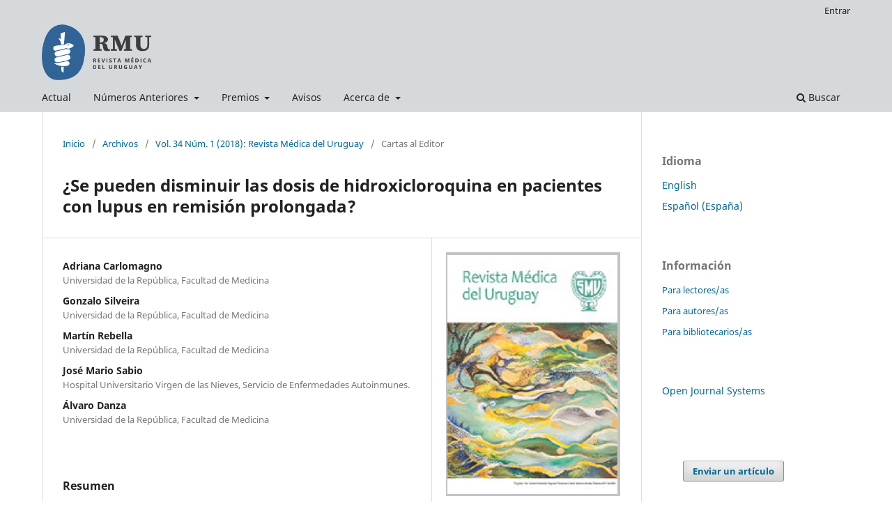

--- FILE ---
content_type: text/html; charset=utf-8
request_url: https://revista.rmu.org.uy/index.php/rmu/article/view/44
body_size: 36531
content:
<!DOCTYPE html>
<html lang="es-ES" xml:lang="es-ES">
<head>
	<meta charset="utf-8">
	<meta name="viewport" content="width=device-width, initial-scale=1.0">
	<title>
		¿Se pueden disminuir las dosis de hidroxicloroquina en pacientes con lupus en remisión prolongada?
							| Revista Médica del Uruguay
			</title>

	
<link rel="icon" href="https://revista.rmu.org.uy/public/journals/1/favicon_es_ES.png">
<meta name="generator" content="Open Journal Systems 3.3.0.15">
<link rel="schema.DC" href="http://purl.org/dc/elements/1.1/" />
<meta name="DC.Creator.PersonalName" content="Adriana Carlomagno"/>
<meta name="DC.Creator.PersonalName" content="Gonzalo Silveira"/>
<meta name="DC.Creator.PersonalName" content="Martín Rebella"/>
<meta name="DC.Creator.PersonalName" content="José Mario Sabio"/>
<meta name="DC.Creator.PersonalName" content="Álvaro Danza"/>
<meta name="DC.Date.created" scheme="ISO8601" content="2019-05-06"/>
<meta name="DC.Date.dateSubmitted" scheme="ISO8601" content="2019-05-06"/>
<meta name="DC.Date.issued" scheme="ISO8601" content="2018-03-30"/>
<meta name="DC.Date.modified" scheme="ISO8601" content="2020-04-15"/>
<meta name="DC.Description" xml:lang="en" content="Letter to the editor"/>
<meta name="DC.Description" xml:lang="es" content="Carta al editor"/>
<meta name="DC.Format" scheme="IMT" content="application/pdf"/>
<meta name="DC.Format" scheme="IMT" content="application/xml"/>
<meta name="DC.Identifier" content="44"/>
<meta name="DC.Identifier.pageNumber" content="63-64"/>
<meta name="DC.Identifier.URI" content="https://revista.rmu.org.uy/index.php/rmu/article/view/44"/>
<meta name="DC.Language" scheme="ISO639-1" content="es"/>
<meta name="DC.Rights" content="Derechos de autor 0 "/>
<meta name="DC.Rights" content=""/>
<meta name="DC.Source" content="Revista Médica del Uruguay"/>
<meta name="DC.Source.ISSN" content="1688-0390"/>
<meta name="DC.Source.Issue" content="1"/>
<meta name="DC.Source.Volume" content="34"/>
<meta name="DC.Source.URI" content="https://revista.rmu.org.uy/index.php/rmu"/>
<meta name="DC.Title" content="¿Se pueden disminuir las dosis de hidroxicloroquina en pacientes con lupus en remisión prolongada?"/>
<meta name="DC.Title.Alternative" xml:lang="en" content="Can the dose of hydroxychloroquine be reduced in patients with lupus in prolonged remission?"/>
<meta name="DC.Type" content="Text.Serial.Journal"/>
<meta name="DC.Type.articleType" content="Cartas al Editor"/>
<meta name="gs_meta_revision" content="1.1"/>
<meta name="citation_journal_title" content="Revista Médica del Uruguay"/>
<meta name="citation_journal_abbrev" content="Rev. Méd. Urug."/>
<meta name="citation_issn" content="1688-0390"/> 
<meta name="citation_author" content="Adriana Carlomagno"/>
<meta name="citation_author_institution" content="Universidad de la República, Facultad de Medicina"/>
<meta name="citation_author" content="Gonzalo Silveira"/>
<meta name="citation_author_institution" content="Universidad de la República, Facultad de Medicina"/>
<meta name="citation_author" content="Martín Rebella"/>
<meta name="citation_author_institution" content="Universidad de la República, Facultad de Medicina"/>
<meta name="citation_author" content="José Mario Sabio"/>
<meta name="citation_author_institution" content="Hospital Universitario Virgen de las Nieves, Servicio de Enfermedades Autoinmunes."/>
<meta name="citation_author" content="Álvaro Danza"/>
<meta name="citation_author_institution" content="Universidad de la República, Facultad de Medicina"/>
<meta name="citation_title" content="¿Se pueden disminuir las dosis de hidroxicloroquina en pacientes con lupus en remisión prolongada?"/>
<meta name="citation_language" content="es"/>
<meta name="citation_date" content="2018"/>
<meta name="citation_volume" content="34"/>
<meta name="citation_issue" content="1"/>
<meta name="citation_firstpage" content="63"/>
<meta name="citation_lastpage" content="64"/>
<meta name="citation_abstract_html_url" content="https://revista.rmu.org.uy/index.php/rmu/article/view/44"/>
<meta name="citation_pdf_url" content="https://revista.rmu.org.uy/index.php/rmu/article/download/44/40"/>
<meta name="citation_reference" content="(1) Urowitz MB, Gladman DD, Tom BDM, Ibañez D, Farewell VT. Changing patterns in mortality and disease outcomes for patients with systemic lupus erythematosus. J Rheumatol 2008; 35(11):2152-8."/>
<meta name="citation_reference" content="(2) Ruiz-Irastorza G, Khamashta MA. Hydroxychloroquine: the cornerstone of lupus therapy. Lupus 2008; 17(4):271-3."/>
<meta name="citation_reference" content="(3) Gómez-Puerta JA, Pons-Estel BA, Cervera R. Prolonged remission in SLE revisited: an old wine in a new bottle. J Rheumatol 2014; 41(9):1728-31."/>
<meta name="citation_reference" content="(4) van Vollenhoven RF, Mosca M, Bertsias G, Isenberg D, Kuhn A, Lerstrøm K, et al. Treat-to-target in systemic lupus erythematosus: recommendations from an international task force. Ann Rheum Dis 2014; 73(6):958-67."/>
<meta name="citation_reference" content="(5) Ruiz-Irastorza G, Ramos-Casals M, Brito-Zeron P, Khamashta MA. Clinical efficacy and side effects of antimalarials in systemic lupus erythematosus: a systematic review. Ann Rheum Dis 2010; 69(1):20-8."/>
<meta name="citation_reference" content="(6) Danza A, Graña D, Goñi M, Vargas A, Ruiz-Irastorza G. Hidroxicloroquina en el tratamiento de las enfermedades autoinmunes sistémicas. Rev Méd Chile 2016; 144(2):232-40."/>
<meta name="citation_reference" content="(7) Marmor MF, Kellner U, Lai TY, Melles RB, Mieler WF. Recommendations on Screening for Chloroquine and Hydroxychloroquine Retinopathy (2016 Revision). Ophthalmology 2016; 123(6):1386-94."/>
<meta name="citation_reference" content="(8) Canadian Hydroxychloroquine Study Group. A randomized study of the effect of withdrawing hydroxychloroquine sulfate in systemic lupus erythematosus. N Engl J Med 1991; 324(3):150-4."/>
<meta name="citation_reference" content="(9) Tsakonas E, Joseph L, Esdaile JM, Choquette D, Senécal JL, Cividino A, et al. A long-term study of hydroxychloroquine withdrawal on exacerbations in systemic lupus erythematosus. The Canadian Hydroxychloroquine Study Group. Lupus 1998; 7(2):80-5."/>
<meta name="citation_reference" content="(10) Moroni G, Gallelli B, Quaglini S, Banfi G, Rivolta E, Messa P, et al. Withdrawal of therapy in patients with proliferative lupus nephritis: long-term follow-up. Nephrol Dial Transplant 2006; 21(6):1541-8."/>
<meta name="citation_reference" content="(11) Jiménez-Alonso J, Vargas-Hitos JA, Navarrete-Navarrete N, Zamora-Pasadas M, Aguilar-Huergo S, Jáimez L, et al. Seguimiento de los pacientes con lupus eritematoso sistémico: lo que no está en las guías. Rev Clin Esp 2013; 213(9):453-6."/>
	<link rel="stylesheet" href="https://revista.rmu.org.uy/index.php/rmu/$$$call$$$/page/page/css?name=stylesheet" type="text/css" /><link rel="stylesheet" href="https://revista.rmu.org.uy/index.php/rmu/$$$call$$$/page/page/css?name=font" type="text/css" /><link rel="stylesheet" href="https://revista.rmu.org.uy/lib/pkp/styles/fontawesome/fontawesome.css?v=3.3.0.15" type="text/css" /><link rel="stylesheet" href="https://revista.rmu.org.uy/public/journals/1/styleSheet.css?d=2023-11-24+12%3A32%3A31" type="text/css" />
</head>
<body class="pkp_page_article pkp_op_view has_site_logo" dir="ltr">

	<div class="pkp_structure_page">

				<header class="pkp_structure_head" id="headerNavigationContainer" role="banner">
						
 <nav class="cmp_skip_to_content" aria-label="Salta a los enlaces de contenido">
	<a href="#pkp_content_main">Ir al contenido principal</a>
	<a href="#siteNav">Ir al menú de navegación principal</a>
		<a href="#pkp_content_footer">Ir al pie de página del sitio</a>
</nav>

			<div class="pkp_head_wrapper">

				<div class="pkp_site_name_wrapper">
					<button class="pkp_site_nav_toggle">
						<span>Open Menu</span>
					</button>
										<div class="pkp_site_name">
																<a href="						https://revista.rmu.org.uy/index.php/rmu/index
					" class="is_img">
							<img src="https://revista.rmu.org.uy/public/journals/1/pageHeaderLogoImage_es_ES.png" width="549" height="280" alt="RMU" />
						</a>
										</div>
				</div>

				
				<nav class="pkp_site_nav_menu" aria-label="Navegación del sitio">
					<a id="siteNav"></a>
					<div class="pkp_navigation_primary_row">
						<div class="pkp_navigation_primary_wrapper">
																				<ul id="navigationPrimary" class="pkp_navigation_primary pkp_nav_list">
								<li class="">
				<a href="https://revistamedicadeluruguay.com/">
					Actual
				</a>
							</li>
								<li class="">
				<a href="https://revista.rmu.org.uy/index.php/rmu/anteriores">
					Números Anteriores
				</a>
									<ul>
																					<li class="">
									<a href="https://revistamedicadeluruguay.com/">
										2024 - presente
									</a>
								</li>
																												<li class="">
									<a href="https://revista.rmu.org.uy/index.php/rmu/issue/archive">
										2002 - 2023
									</a>
								</li>
																												<li class="">
									<a href="https://revista.rmu.org.uy/index.php/rmu/numeros_previos_coleccion">
										2001-1974
									</a>
								</li>
																		</ul>
							</li>
								<li class="">
				<a href="https://revista.rmu.org.uy/index.php/rmu/primary">
					Premios
				</a>
									<ul>
																					<li class="">
									<a href="https://revista.rmu.org.uy/index.php/rmu/acta_premio_rmu-roemmers-anteriores">
										Premio RMU - Roemmers - Megalabs
									</a>
								</li>
																		</ul>
							</li>
								<li class="">
				<a href="https://revista.rmu.org.uy/index.php/rmu/announcement">
					Avisos
				</a>
							</li>
								<li class="">
				<a href="https://revista.rmu.org.uy/index.php/rmu/about">
					Acerca de
				</a>
									<ul>
																					<li class="">
									<a href="https://revista.rmu.org.uy/index.php/rmu/about">
										Sobre la revista
									</a>
								</li>
																												<li class="">
									<a href="https://revistamedicadeluruguay.com/login">
										Envíos
									</a>
								</li>
																												<li class="">
									<a href="https://revista.rmu.org.uy/index.php/rmu/about/editorialTeam">
										Consejo Editorial
									</a>
								</li>
																												<li class="">
									<a href="https://revista.rmu.org.uy/index.php/rmu/about/privacy">
										Declaración de privacidad
									</a>
								</li>
																												<li class="">
									<a href="https://revista.rmu.org.uy/index.php/rmu/convenios">
										Convenios
									</a>
								</li>
																												<li class="">
									<a href="https://revista.rmu.org.uy/index.php/rmu/about/contact">
										Contacto
									</a>
								</li>
																												<li class="">
									<a href="https://revista.rmu.org.uy/index.php/rmu/resources">
										Recursos
									</a>
								</li>
																		</ul>
							</li>
			</ul>

				

																						<div class="pkp_navigation_search_wrapper">
									<a href="https://revista.rmu.org.uy/index.php/rmu/search" class="pkp_search pkp_search_desktop">
										<span class="fa fa-search" aria-hidden="true"></span>
										Buscar
									</a>
								</div>
													</div>
					</div>
					<div class="pkp_navigation_user_wrapper" id="navigationUserWrapper">
							<ul id="navigationUser" class="pkp_navigation_user pkp_nav_list">
															<li class="profile">
				<a href="https://revista.rmu.org.uy/index.php/rmu/login">
					Entrar
				</a>
							</li>
										</ul>

					</div>
				</nav>
			</div><!-- .pkp_head_wrapper -->
		</header><!-- .pkp_structure_head -->

						<div class="pkp_structure_content has_sidebar">
			<div class="pkp_structure_main" role="main">
				<a id="pkp_content_main"></a>

<div class="page page_article">
			<nav class="cmp_breadcrumbs" role="navigation" aria-label="Usted está aquí:">
	<ol>
		<li>
			<a href="https://revista.rmu.org.uy/index.php/rmu/index">
				Inicio
			</a>
			<span class="separator">/</span>
		</li>
		<li>
			<a href="https://revista.rmu.org.uy/index.php/rmu/issue/archive">
				Archivos
			</a>
			<span class="separator">/</span>
		</li>
					<li>
				<a href="https://revista.rmu.org.uy/index.php/rmu/issue/view/2">
					Vol. 34 Núm. 1 (2018): Revista Médica del Uruguay
				</a>
				<span class="separator">/</span>
			</li>
				<li class="current" aria-current="page">
			<span aria-current="page">
									Cartas al Editor
							</span>
		</li>
	</ol>
</nav>
	
		  	 <article class="obj_article_details">

		
	<h1 class="page_title">
		¿Se pueden disminuir las dosis de hidroxicloroquina en pacientes con lupus en remisión prolongada?
	</h1>

	
	<div class="row">
		<div class="main_entry">

							<section class="item authors">
					<h2 class="pkp_screen_reader">Autores/as</h2>
					<ul class="authors">
											<li>
							<span class="name">
								Adriana Carlomagno
							</span>
															<span class="affiliation">
									Universidad de la República, Facultad de Medicina
																	</span>
																				</li>
											<li>
							<span class="name">
								Gonzalo Silveira
							</span>
															<span class="affiliation">
									Universidad de la República, Facultad de Medicina
																	</span>
																				</li>
											<li>
							<span class="name">
								Martín Rebella
							</span>
															<span class="affiliation">
									Universidad de la República, Facultad de Medicina
																	</span>
																				</li>
											<li>
							<span class="name">
								José Mario Sabio
							</span>
															<span class="affiliation">
									Hospital Universitario Virgen de las Nieves, Servicio de Enfermedades Autoinmunes.
																	</span>
																				</li>
											<li>
							<span class="name">
								Álvaro Danza
							</span>
															<span class="affiliation">
									Universidad de la República, Facultad de Medicina
																	</span>
																				</li>
										</ul>
				</section>
			
																					
						
										<section class="item abstract">
					<h2 class="label">Resumen</h2>
					<p>Carta al editor</p>
				</section>
			
			

																																															
						
		</div><!-- .main_entry -->

		<div class="entry_details">

										<div class="item cover_image">
					<div class="sub_item">
													<a href="https://revista.rmu.org.uy/index.php/rmu/issue/view/2">
								<img src="https://revista.rmu.org.uy/public/journals/1/cover_issue_2_es_ES.png" alt="Tapa de la Revista Médica del Uruguay">
							</a>
											</div>
				</div>
			
										<div class="item galleys">
					<h2 class="pkp_screen_reader">
						Descargas
					</h2>
					<ul class="value galleys_links">
													<li>
								
	
							

<a class="obj_galley_link pdf" href="https://revista.rmu.org.uy/index.php/rmu/article/view/44/40">

		
	PDF

	</a>
							</li>
													<li>
								
	
							

<a class="obj_galley_link file" href="https://revista.rmu.org.uy/index.php/rmu/article/view/44/509">

		
	XML

	</a>
							</li>
											</ul>
				</div>
						
						<div class="item published">
				<section class="sub_item">
					<h2 class="label">
						Publicado
					</h2>
					<div class="value">
																			<span>2019-05-06</span>
																	</div>
				</section>
							</div>
			
										<div class="item citation">
					<section class="sub_item citation_display">
						<h2 class="label">
							Cómo citar
						</h2>
						<div class="value">
							<div id="citationOutput" role="region" aria-live="polite">
								<div class="csl-bib-body">
  <div class="csl-entry"><div class="csl-left-margin">1.</div><div class="csl-right-inline">Carlomagno A, Silveira G, Rebella M, Sabio JM, Danza Álvaro. ¿Se pueden disminuir las dosis de hidroxicloroquina en pacientes con lupus en remisión prolongada?. Rev. Méd. Urug. [Internet]. 6 de mayo de 2019 [citado 15 de enero de 2026];34(1):63-4. Disponible en: https://revista.rmu.org.uy/index.php/rmu/article/view/44</div></div>
</div>
							</div>
							<div class="citation_formats">
								<button class="cmp_button citation_formats_button" aria-controls="cslCitationFormats" aria-expanded="false" data-csl-dropdown="true">
									Más formatos de cita
								</button>
								<div id="cslCitationFormats" class="citation_formats_list" aria-hidden="true">
									<ul class="citation_formats_styles">
																					<li>
												<a
													aria-controls="citationOutput"
													href="https://revista.rmu.org.uy/index.php/rmu/citationstylelanguage/get/acm-sig-proceedings?submissionId=44&amp;publicationId=42"
													data-load-citation
													data-json-href="https://revista.rmu.org.uy/index.php/rmu/citationstylelanguage/get/acm-sig-proceedings?submissionId=44&amp;publicationId=42&amp;return=json"
												>
													ACM
												</a>
											</li>
																					<li>
												<a
													aria-controls="citationOutput"
													href="https://revista.rmu.org.uy/index.php/rmu/citationstylelanguage/get/acs-nano?submissionId=44&amp;publicationId=42"
													data-load-citation
													data-json-href="https://revista.rmu.org.uy/index.php/rmu/citationstylelanguage/get/acs-nano?submissionId=44&amp;publicationId=42&amp;return=json"
												>
													ACS
												</a>
											</li>
																					<li>
												<a
													aria-controls="citationOutput"
													href="https://revista.rmu.org.uy/index.php/rmu/citationstylelanguage/get/apa?submissionId=44&amp;publicationId=42"
													data-load-citation
													data-json-href="https://revista.rmu.org.uy/index.php/rmu/citationstylelanguage/get/apa?submissionId=44&amp;publicationId=42&amp;return=json"
												>
													APA
												</a>
											</li>
																					<li>
												<a
													aria-controls="citationOutput"
													href="https://revista.rmu.org.uy/index.php/rmu/citationstylelanguage/get/associacao-brasileira-de-normas-tecnicas?submissionId=44&amp;publicationId=42"
													data-load-citation
													data-json-href="https://revista.rmu.org.uy/index.php/rmu/citationstylelanguage/get/associacao-brasileira-de-normas-tecnicas?submissionId=44&amp;publicationId=42&amp;return=json"
												>
													ABNT
												</a>
											</li>
																					<li>
												<a
													aria-controls="citationOutput"
													href="https://revista.rmu.org.uy/index.php/rmu/citationstylelanguage/get/chicago-author-date?submissionId=44&amp;publicationId=42"
													data-load-citation
													data-json-href="https://revista.rmu.org.uy/index.php/rmu/citationstylelanguage/get/chicago-author-date?submissionId=44&amp;publicationId=42&amp;return=json"
												>
													Chicago
												</a>
											</li>
																					<li>
												<a
													aria-controls="citationOutput"
													href="https://revista.rmu.org.uy/index.php/rmu/citationstylelanguage/get/harvard-cite-them-right?submissionId=44&amp;publicationId=42"
													data-load-citation
													data-json-href="https://revista.rmu.org.uy/index.php/rmu/citationstylelanguage/get/harvard-cite-them-right?submissionId=44&amp;publicationId=42&amp;return=json"
												>
													Harvard
												</a>
											</li>
																					<li>
												<a
													aria-controls="citationOutput"
													href="https://revista.rmu.org.uy/index.php/rmu/citationstylelanguage/get/ieee?submissionId=44&amp;publicationId=42"
													data-load-citation
													data-json-href="https://revista.rmu.org.uy/index.php/rmu/citationstylelanguage/get/ieee?submissionId=44&amp;publicationId=42&amp;return=json"
												>
													IEEE
												</a>
											</li>
																					<li>
												<a
													aria-controls="citationOutput"
													href="https://revista.rmu.org.uy/index.php/rmu/citationstylelanguage/get/modern-language-association?submissionId=44&amp;publicationId=42"
													data-load-citation
													data-json-href="https://revista.rmu.org.uy/index.php/rmu/citationstylelanguage/get/modern-language-association?submissionId=44&amp;publicationId=42&amp;return=json"
												>
													MLA
												</a>
											</li>
																					<li>
												<a
													aria-controls="citationOutput"
													href="https://revista.rmu.org.uy/index.php/rmu/citationstylelanguage/get/turabian-fullnote-bibliography?submissionId=44&amp;publicationId=42"
													data-load-citation
													data-json-href="https://revista.rmu.org.uy/index.php/rmu/citationstylelanguage/get/turabian-fullnote-bibliography?submissionId=44&amp;publicationId=42&amp;return=json"
												>
													Turabian
												</a>
											</li>
																					<li>
												<a
													aria-controls="citationOutput"
													href="https://revista.rmu.org.uy/index.php/rmu/citationstylelanguage/get/vancouver?submissionId=44&amp;publicationId=42"
													data-load-citation
													data-json-href="https://revista.rmu.org.uy/index.php/rmu/citationstylelanguage/get/vancouver?submissionId=44&amp;publicationId=42&amp;return=json"
												>
													Vancouver
												</a>
											</li>
																			</ul>
																			<div class="label">
											Descargar cita
										</div>
										<ul class="citation_formats_styles">
																							<li>
													<a href="https://revista.rmu.org.uy/index.php/rmu/citationstylelanguage/download/ris?submissionId=44&amp;publicationId=42">
														<span class="fa fa-download"></span>
														Endnote/Zotero/Mendeley (RIS)
													</a>
												</li>
																							<li>
													<a href="https://revista.rmu.org.uy/index.php/rmu/citationstylelanguage/download/bibtex?submissionId=44&amp;publicationId=42">
														<span class="fa fa-download"></span>
														BibTeX
													</a>
												</li>
																					</ul>
																	</div>
							</div>
						</div>
					</section>
				</div>
			
										<div class="item issue">

											<section class="sub_item">
							<h2 class="label">
								Número
							</h2>
							<div class="value">
								<a class="title" href="https://revista.rmu.org.uy/index.php/rmu/issue/view/2">
									Vol. 34 Núm. 1 (2018): Revista Médica del Uruguay
								</a>
							</div>
						</section>
					
											<section class="sub_item">
							<h2 class="label">
								Sección
							</h2>
							<div class="value">
								Cartas al Editor
							</div>
						</section>
					
									</div>
			
															
						
			

		</div><!-- .entry_details -->
	</div><!-- .row -->

</article>

	<div id="articlesBySameAuthorList">
						<h3>Artículos más leídos del mismo autor/a</h3>

			<ul>
																													<li>
													Álvaro Danza,
													Lilián Díaz,
													Guillermo Ruiz-Irastorza,
												<a href="https://revista.rmu.org.uy/index.php/rmu/article/view/215">
							Hidroxicloroquina en el embarazo y la lactancia
						</a>,
						<a href="https://revista.rmu.org.uy/index.php/rmu/issue/view/18">
							Revista Médica del Uruguay: Vol. 31 Núm. 2 (2015): Revista Médica del Uruguay
						</a>
					</li>
																													<li>
													Cecilia Santos,
													Danilo Magallanes,
													Melina Rubiños,
													Álvaro Danza,
												<a href="https://revista.rmu.org.uy/index.php/rmu/article/view/1039">
							Resultados obstétricos y perinatales de la enfermedad materna por COVID-19
						</a>,
						<a href="https://revista.rmu.org.uy/index.php/rmu/issue/view/87">
							Revista Médica del Uruguay: Vol. 39 Núm. 3 (2023): Revista Médica del Uruguay
						</a>
					</li>
																													<li>
													Natalia Rodríguez,
													Celia Buzzi,
													Ernesto Cairoli,
													Luis Eduardo Coelho Andrade,
													Álvaro Danza,
													Cecilia Montenegro,
													Raquel Ballesté,
													Hospital de Clínicas Departamento de Laboratorio Clínico,
													Hospital de Clínicas Unidad de Enfermedades Autoinmunes Sistémicas,
													Hospital Pasteur Unidad de Enfermedades Autoinmunes Sistémicas,
													Universidad Federal de San Pablo. Escuela Paulista de Medicina. División de Reumatología,
												<a href="https://revista.rmu.org.uy/index.php/rmu/article/view/310">
							1er Consenso Uruguayo de Anticuerpos Antinucleares
						</a>,
						<a href="https://revista.rmu.org.uy/index.php/rmu/issue/view/28">
							Revista Médica del Uruguay: Vol. 35 Núm. 4 (2019): Revista Médica del Uruguay
						</a>
					</li>
																													<li>
													Ricardo Silvariño,
													Federico Preve,
													José Minarrieta,
													Marina Rodriguez,
													Martín Rebella,
													Julio Trostchansky,
													Adriana Peveroni,
													Alfredo Cerisola,
													Walter Pérez,
													Oscar Noboa,
													Francisco González-Martínez,
												<a href="https://revista.rmu.org.uy/index.php/rmu/article/view/764">
							Recertificación médica en Uruguay
						</a>,
						<a href="https://revista.rmu.org.uy/index.php/rmu/issue/view/64">
							Revista Médica del Uruguay: Vol. 37 Núm. 4 (2021): Revista Médica del Uruguay
						</a>
					</li>
																													<li>
													Ernesto Cairoli,
													Martín Rebella,
													Natalia Danese,
												<a href="https://revista.rmu.org.uy/index.php/rmu/article/view/366">
							Granulomatosis con poliangeítis
						</a>,
						<a href="https://revista.rmu.org.uy/index.php/rmu/issue/view/33">
							Revista Médica del Uruguay: Vol. 28 Núm. 1 (2012): Revista Médica del Uruguay
						</a>
					</li>
																													<li>
													Álvaro Danza,
													Marcos Rodríguez Branco,
													Maynés López Pampín,
													Diego Agorio,
													Alfonso Caleri,
													Inés Patiño,
													Mariela Casal,
													Lilián Díaz,
												<a href="https://revista.rmu.org.uy/index.php/rmu/article/view/214">
							Benzodiazepinas y fractura de cadera
						</a>,
						<a href="https://revista.rmu.org.uy/index.php/rmu/issue/view/18">
							Revista Médica del Uruguay: Vol. 31 Núm. 2 (2015): Revista Médica del Uruguay
						</a>
					</li>
																													<li>
													Ana Carina Pizzarossa,
													Lorena Nicassio,
													Analía Cánepa,
													Martín Rebella,
												<a href="https://revista.rmu.org.uy/index.php/rmu/article/view/525">
							Calidad en la asistencia en neumonía aguda comunitaria en una clínica médica del Hospital de Clínicas en el período de 2010 a 2014
						</a>,
						<a href="https://revista.rmu.org.uy/index.php/rmu/issue/view/48">
							Revista Médica del Uruguay: Vol. 36 Núm. 2 (2020): Revista Médica del Uruguay
						</a>
					</li>
																													<li>
													Verónica Garra,
													Natalia Danese,
													Martín Rebella,
													Ernesto Cairoli,
												<a href="https://revista.rmu.org.uy/index.php/rmu/article/view/347">
							Capilaroscopía en el diagnóstico de las enfermedades autoinmunes sistémicas
						</a>,
						<a href="https://revista.rmu.org.uy/index.php/rmu/issue/view/32">
							Revista Médica del Uruguay: Vol. 28 Núm. 2 (2012): Revista Médica del Uruguay
						</a>
					</li>
																													<li>
													Adriana Carlomagno,
													Gonzalo Silveira,
													Álvaro Danza,
													Ana Carina Pizzarossa,
													Martín Yandián,
													Federico Yandián,
													Martín Rebella,
												<a href="https://revista.rmu.org.uy/index.php/rmu/article/view/756">
							Nefritis lúpica
						</a>,
						<a href="https://revista.rmu.org.uy/index.php/rmu/issue/view/64">
							Revista Médica del Uruguay: Vol. 37 Núm. 4 (2021): Revista Médica del Uruguay
						</a>
					</li>
																													<li>
													Álvaro Danza,
													Federico Cristiani,
													Gustavo Giachetto,
												<a href="https://revista.rmu.org.uy/index.php/rmu/article/view/418">
							Reacciones adversas a los medicamentos en un servicio de medicina interna del Hospital Universitario
						</a>,
						<a href="https://revista.rmu.org.uy/index.php/rmu/issue/view/39">
							Revista Médica del Uruguay: Vol. 26 Núm. 3 (2010): Revista Médica del Uruguay
						</a>
					</li>
							</ul>
			<div id="articlesBySameAuthorPages">
				<strong>1</strong>&nbsp;<a href="https://revista.rmu.org.uy/index.php/rmu/article/view/44?articlesBySameAuthorPage=2#articlesBySameAuthor">2</a>&nbsp;<a href="https://revista.rmu.org.uy/index.php/rmu/article/view/44?articlesBySameAuthorPage=3#articlesBySameAuthor">3</a>&nbsp;<a href="https://revista.rmu.org.uy/index.php/rmu/article/view/44?articlesBySameAuthorPage=2#articlesBySameAuthor">&gt;</a>&nbsp;<a href="https://revista.rmu.org.uy/index.php/rmu/article/view/44?articlesBySameAuthorPage=3#articlesBySameAuthor">&gt;&gt;</a>&nbsp;
			</div>
			</div>


</div><!-- .page -->

	</div><!-- pkp_structure_main -->

									<div class="pkp_structure_sidebar left" role="complementary" aria-label="Barra lateral">
				<div class="pkp_block block_language">
	<h2 class="title">
		Idioma
	</h2>

	<div class="content">
		<ul>
							<li class="locale_en_US" lang="en-US">
					<a href="https://revista.rmu.org.uy/index.php/rmu/user/setLocale/en_US?source=%2Findex.php%2Frmu%2Farticle%2Fview%2F44">
						English
					</a>
				</li>
							<li class="locale_es_ES current" lang="es-ES">
					<a href="https://revista.rmu.org.uy/index.php/rmu/user/setLocale/es_ES?source=%2Findex.php%2Frmu%2Farticle%2Fview%2F44">
						Español (España)
					</a>
				</li>
					</ul>
	</div>
</div><!-- .block_language -->
<div class="pkp_block block_information">
	<h2 class="title">Información</h2>
	<div class="content">
		<ul>
							<li>
					<a href="https://revista.rmu.org.uy/index.php/rmu/information/readers">
						Para lectores/as
					</a>
				</li>
										<li>
					<a href="https://revista.rmu.org.uy/index.php/rmu/information/authors">
						Para autores/as
					</a>
				</li>
										<li>
					<a href="https://revista.rmu.org.uy/index.php/rmu/information/librarians">
						Para bibliotecarios/as
					</a>
				</li>
					</ul>
	</div>
</div>
<div class="pkp_block block_developed_by">
	<h2 class="pkp_screen_reader">
		Desarrollado por
	</h2>

	<div class="content">
		<a href="http://pkp.sfu.ca/ojs/">
			Open Journal Systems
		</a>
	</div>
</div>
<div class="pkp_block block_custom" id="customblock-indizada">
	<h2 class="title pkp_screen_reader">indizada</h2>
	<div class="content">
		<div class="pkp_block block_make_submission">
<h2 class="pkp_screen_reader">Enviar un artículo</h2>
<div class="content"><a class="block_make_submission_link" href="https://revistamedicadeluruguay.com/login"> Enviar un artículo </a></div>
</div>
<h2 class="title">Indizada</h2>
<p><a title="Scielo" href="http://www.scielo.edu.uy/scielo.php?script=sci_serial&amp;pid=1688-0390&amp;lng=es&amp;nrm=iso" target="_blank" rel="noopener"> <img class="img img-logos" style="max-width: 35%;" src="/public/site/images/logo-scielo-portal-no-label.svg" alt="Scielo Uruguay"> </a>&nbsp; <a title="Latindex" href="https://www.latindex.org/latindex/inicio" target="_blank" rel="noopener"> <img style="max-width: 60%;" src="/public/site/images/webmaster/latindex.jpg" alt="Latindex"> </a>&nbsp; <a title="DOAJ" href="https://doaj.org/"> <img class="img img-logos" style="max-width: 35%;" src="/public/site/images/webmaster/doaj_logo_square.jpg" alt="DOAJ"> </a>&nbsp; <a title="Lilacs" href="http://lilacs.bvsalud.org/es/"> <img class="img img-logos" style="max-width: 55%;" src="https://bvsalud.org/wp-content/uploads/2019/01/logo-lilacs-homepage-bvsalud.jpg" alt="LILACS"> </a>&nbsp; <a href="http://www.bvssmu.org.uy/wp/"> <img class="img img-logos" style="max-width: 60%;" src="/public/site/images/bvssmu.png" alt="BVS SMU"> </a></p>
	</div>
</div>
<div class="pkp_block block_custom" id="customblock-twitter">
	<h2 class="title pkp_screen_reader">twitter</h2>
	<div class="content">
		
	</div>
</div>
<div class="pkp_block block_web_feed">
	<h2 class="title">Número actual</h2>
	<div class="content">
		<ul>
			<li>
				<a href="https://revista.rmu.org.uy/index.php/rmu/gateway/plugin/WebFeedGatewayPlugin/atom">
					<img src="https://revista.rmu.org.uy/lib/pkp/templates/images/atom.svg" alt="Logo Atom">
				</a>
			</li>
			<li>
				<a href="https://revista.rmu.org.uy/index.php/rmu/gateway/plugin/WebFeedGatewayPlugin/rss2">
					<img src="https://revista.rmu.org.uy/lib/pkp/templates/images/rss20_logo.svg" alt="Logo RSS2">
				</a>
			</li>
			<li>
				<a href="https://revista.rmu.org.uy/index.php/rmu/gateway/plugin/WebFeedGatewayPlugin/rss">
					<img src="https://revista.rmu.org.uy/lib/pkp/templates/images/rss10_logo.svg" alt="Logo RSS1">
				</a>
			</li>
		</ul>
	</div>
</div>

			</div><!-- pkp_sidebar.left -->
			</div><!-- pkp_structure_content -->

<div class="pkp_structure_footer_wrapper" role="contentinfo">
	<a id="pkp_content_footer"></a>

	<div class="pkp_structure_footer">

					<div class="pkp_footer_content">
				<p align="CENTER">ISSN: 1688-0390</p>
<p align="center"><img style="max-width: 250px;" src="https://www.smu.org.uy/wpsmu/wp-content/uploads/2023/07/logoSMU-Mesa-de-trabajo-4.png"></p>
<p align="center"><a href="https://creativecommons.org/licenses/by/4.0/deed.es" rel="license"><img style="max-width: 88px;" src="https://mirrors.creativecommons.org/presskit/buttons/88x31/png/by.png" alt="Creative Commons License" width="88"></a>&nbsp;Todo el contenido de esta revista, excepto dónde está identificado, está bajo una&nbsp;<a href="https://creativecommons.org/licenses/by/4.0/deed.es">Licencia Creative Commons</a></p>
<p align="CENTER">Lord Ponsomby 2430, CP 11.600. Montevideo, Uruguay.</p>
<p align="CENTER">Teléfono: (+598) 2709 3991 - Fax: (+598) 2409 1603</p>
<p align="CENTER">secretariarmu@gmail.com</p>
<p align="CENTER">&nbsp;</p>
			</div>
		
		<div class="pkp_brand_footer" role="complementary">
			<a href="https://revista.rmu.org.uy/index.php/rmu/about/aboutThisPublishingSystem">
				<img alt="Más información acerca del sistema de publicación, de la plataforma y del flujo de trabajo de OJS/PKP." src="https://revista.rmu.org.uy/templates/images/ojs_brand.png">
			</a>
		</div>
	</div>
</div><!-- pkp_structure_footer_wrapper -->

</div><!-- pkp_structure_page -->

<script src="https://revista.rmu.org.uy/lib/pkp/lib/vendor/components/jquery/jquery.min.js?v=3.3.0.15" type="text/javascript"></script><script src="https://revista.rmu.org.uy/lib/pkp/lib/vendor/components/jqueryui/jquery-ui.min.js?v=3.3.0.15" type="text/javascript"></script><script src="https://revista.rmu.org.uy/plugins/themes/default/js/lib/popper/popper.js?v=3.3.0.15" type="text/javascript"></script><script src="https://revista.rmu.org.uy/plugins/themes/default/js/lib/bootstrap/util.js?v=3.3.0.15" type="text/javascript"></script><script src="https://revista.rmu.org.uy/plugins/themes/default/js/lib/bootstrap/dropdown.js?v=3.3.0.15" type="text/javascript"></script><script src="https://revista.rmu.org.uy/plugins/themes/default/js/main.js?v=3.3.0.15" type="text/javascript"></script><script src="https://revista.rmu.org.uy/plugins/generic/citationStyleLanguage/js/articleCitation.js?v=3.3.0.15" type="text/javascript"></script><script type="text/javascript">
(function (w, d, s, l, i) { w[l] = w[l] || []; var f = d.getElementsByTagName(s)[0],
j = d.createElement(s), dl = l != 'dataLayer' ? '&l=' + l : ''; j.async = true; 
j.src = 'https://www.googletagmanager.com/gtag/js?id=' + i + dl; f.parentNode.insertBefore(j, f); 
function gtag(){dataLayer.push(arguments)}; gtag('js', new Date()); gtag('config', i); })
(window, document, 'script', 'dataLayer', 'UA-618487-3');
</script>


</body>
</html>


--- FILE ---
content_type: text/css
request_url: https://revista.rmu.org.uy/public/journals/1/styleSheet.css?d=2023-11-24+12%3A32%3A31
body_size: 367
content:

        .orcid:has(a){
            position: relative;
	    /*padding-left: 2.5em;*/
            visibility: hidden;
        }
        .orcid a:after{
            content: '';
            position: absolute;
            visibility: visible;
            left: 0;
            bottom: 0;
            width: 20px;
            height: 20px;
            background-image: url(/public/site/images/orcid-20.png);
	    background-size: cover;
        }